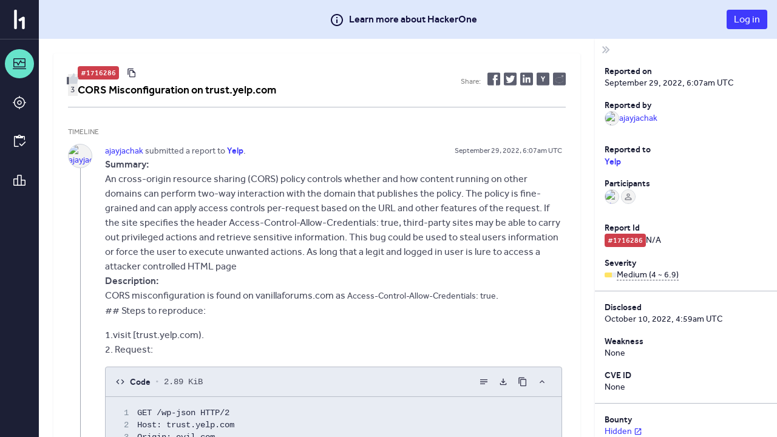

--- FILE ---
content_type: text/html; charset=utf-8
request_url: https://hackerone.com/reports/1716286
body_size: 288
content:
<!DOCTYPE html>
<html lang="en">
<head>
  <!--[if lte IE 8]>
  <meta http-equiv="refresh" content="0; url=/browser-not-supported.html">
  <![endif]-->

  <meta charset="utf-8">
    <meta name="referrer" content="origin-when-cross-origin">
  <meta name="viewport" content="width=device-width, user-scalable=yes, initial-scale=1">
  <meta name="apple-mobile-web-app-capable" content="yes">
    <meta property="og:image" content="https://profile-photos.hackerone-user-content.com/variants/000/000/545/de556165eaf2da7600f9ce75d1179281ee2d538f_original.png/d6d8259739a2a4d509639b7804214d057bca547cc3fafe509ec3e3a86321b1d1">
  <meta property="og:type" content="article">
  <meta property="og:title" content="Yelp disclosed on HackerOne: CORS Misconfiguration on trust.yelp.com" />
  <meta property="og:url" content="https://hackerone.com/reports/1716286" />
  <meta name="og:description" content="**Summary:**
An cross-origin resource sharing (CORS) policy controls whether and how content running on other domains can perform two-way interaction with the domain that publishes the policy. The policy is fine-grained and can apply access controls per-request based on the URL and other features of the request. If the site specifies the header Access-Control-Allow-Credentials: true,...">
  <meta name="description" content="**Summary:**
An cross-origin resource sharing (CORS) policy controls whether and how content running on other domains can perform two-way interaction with the domain that publishes the policy. The policy is fine-grained and can apply access controls per-request based on the URL and other features of the request. If the site specifies the header Access-Control-Allow-Credentials: true,...">
  <meta name="twitter:card" content="summary" />
  <meta name="twitter:site" content="@Hacker0x01" />
  <meta name="twitter:title" content="Yelp disclosed on HackerOne: CORS Misconfiguration on trust.yelp.com" />
  <meta name="twitter:description" content="**Summary:**
An cross-origin resource sharing (CORS) policy controls whether and how content running on other domains can perform two-way interaction with the domain that publishes the policy. The..." />
  <meta name="twitter:image" content="https://profile-photos.hackerone-user-content.com/variants/000/000/545/de556165eaf2da7600f9ce75d1179281ee2d538f_original.png/d6d8259739a2a4d509639b7804214d057bca547cc3fafe509ec3e3a86321b1d1" />


  <title>HackerOne</title>

  <meta
    name="slack-app-id"
    content="A0BFC2YUS" >
    <meta
      name="sentry-release-id"
      content="ae4eb7b" >
  <meta property="og:site_name" content="HackerOne" >
  <meta property="fb:app_id" content="345444188982280" >
  <meta name="csrf-param" content="authenticity_token" />
<meta name="csrf-token" content="nkZlnRvJ68-1nmo4i683tXWqsykqKtZQ8zX8W3zER-bzdYRhkn2DA0mI0fF-hsvxie2DYPQOE6mWa6expE8K7g" />
    <link rel="stylesheet" href="/assets/static/main_css-D85vn1tI.css" media="all" />
    <link rel="stylesheet" href="/assets/static/main_js-Bh5gb-Ki.css" media="all" />
  
  <script src="/assets/constants-098f75d7b13767bcd2ceb6cc4c8d0ffd00e2627e24fd0c657826505215412ade.js" integrity="sha256-EwV4GrqcMpvPMTLFLjN3k86v87D5W0VL7OybPfx/Toc="></script>
    <script type="module" src="/assets/static/main_js--dDjAoLZ.js"></script>
  <base target="_parent" >
</head>
<body class="js-application controller_reports action_show _layout signed-out" data-locale="en">

  <div class="js-application-root full-size"></div>
  <noscript>
  <div class="js-disabled">
    It looks like your JavaScript is disabled. To use HackerOne, enable JavaScript in your browser and refresh this page.
  </div>
</noscript>

  
</body></html>


--- FILE ---
content_type: text/javascript
request_url: https://hackerone.com/assets/static/report_page-vRVf9lOW.js
body_size: -496
content:
import{r as p,j as a,P as r}from"./vendor-C9JKGobq.js";import{w as i,e as m,f as d}from"./main_js--dDjAoLZ.js";import{l as c,r as l}from"./read_reports-DSN4Cuo-.js";/* empty css                 */const t=i(({reportId:e,isTriager:s})=>(p.useEffect(()=>{const o=c();l(o,e)},[e]),a.jsx("div",{className:"report-with-metadata-sidebar",children:a.jsx(m,{content:a.jsx(d,{reportId:e,isTriager:s})})})));t.propTypes={match:r.shape({params:r.shape({id:r.string}).isRequired}).isRequired};t.displayName="ReportPage";export{t as default};
